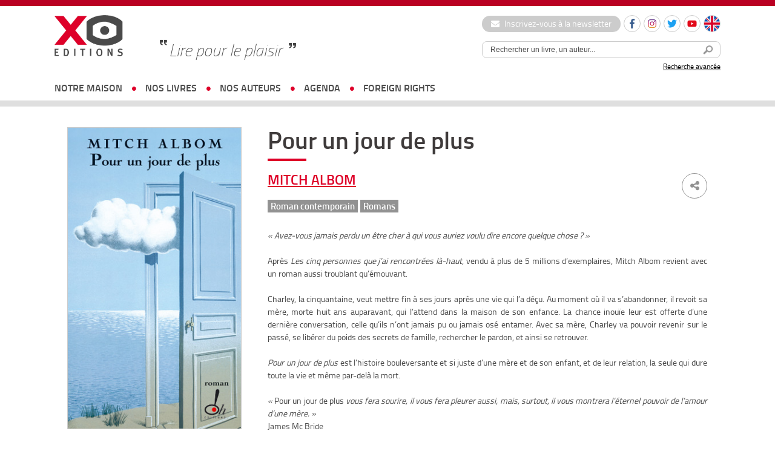

--- FILE ---
content_type: text/html; charset=UTF-8
request_url: https://www.xoeditions.com/livres/pour-un-jour-de-plus/
body_size: 14177
content:
<!doctype html>
<html lang="fr">
<head>
<meta charset="utf-8">
    <meta name='robots' content='index, follow, max-image-preview:large, max-snippet:-1, max-video-preview:-1' />
	<style>img:is([sizes="auto" i], [sizes^="auto," i]) { contain-intrinsic-size: 3000px 1500px }</style>
	<link rel="alternate" hreflang="en-us" href="https://www.xoeditions.com/en/livres/for-one-more-day/" />
<link rel="alternate" hreflang="fr-fr" href="https://www.xoeditions.com/livres/pour-un-jour-de-plus/" />
<title>Pour un jour de plus  - XO Editions</title> 

	<!-- This site is optimized with the Yoast SEO plugin v25.7 - https://yoast.com/wordpress/plugins/seo/ -->
	<link rel="canonical" href="https://www.xoeditions.com/livres/pour-un-jour-de-plus/" />
	<meta property="og:locale" content="fr_FR" />
	<meta property="og:type" content="article" />
	<meta property="og:title" content="Pour un jour de plus - XO Editions" />
	<meta property="og:description" content="« Avez-vous jamais perdu un être cher à qui vous auriez voulu dire encore quelque chose ? » Après Les cinq personnes que j’ai rencontrées là-haut, vendu à plus de 5 millions d’exemplaires, Mitch Albom revient avec un roman aussi troublant qu’émouvant. Charley, la cinquantaine, veut mettre fin à ses [&hellip;]" />
	<meta property="og:url" content="https://www.xoeditions.com/livres/pour-un-jour-de-plus/" />
	<meta property="og:site_name" content="XO Editions" />
	<meta property="article:publisher" content="https://www.facebook.com/xoeditions" />
	<meta property="article:modified_time" content="2018-11-21T10:48:16+00:00" />
	<meta property="og:image" content="https://www.xoeditions.com/wp-content/uploads/2006/10/pour-un-jour-de-plus_1.jpg" />
	<meta property="og:image:width" content="300" />
	<meta property="og:image:height" content="522" />
	<meta property="og:image:type" content="image/jpeg" />
	<meta name="twitter:card" content="summary_large_image" />
	<meta name="twitter:site" content="@XOeditions" />
	<meta name="twitter:label1" content="Durée de lecture estimée" />
	<meta name="twitter:data1" content="1 minute" />
	<script type="application/ld+json" class="yoast-schema-graph">{"@context":"https://schema.org","@graph":[{"@type":"WebPage","@id":"https://www.xoeditions.com/livres/pour-un-jour-de-plus/","url":"https://www.xoeditions.com/livres/pour-un-jour-de-plus/","name":"Pour un jour de plus - XO Editions","isPartOf":{"@id":"https://www.xoeditions.com/#website"},"primaryImageOfPage":{"@id":"https://www.xoeditions.com/livres/pour-un-jour-de-plus/#primaryimage"},"image":{"@id":"https://www.xoeditions.com/livres/pour-un-jour-de-plus/#primaryimage"},"thumbnailUrl":"https://www.xoeditions.com/wp-content/uploads/2006/10/pour-un-jour-de-plus_1.jpg","datePublished":"2006-10-12T18:19:00+00:00","dateModified":"2018-11-21T10:48:16+00:00","breadcrumb":{"@id":"https://www.xoeditions.com/livres/pour-un-jour-de-plus/#breadcrumb"},"inLanguage":"fr-FR","potentialAction":[{"@type":"ReadAction","target":["https://www.xoeditions.com/livres/pour-un-jour-de-plus/"]}]},{"@type":"ImageObject","inLanguage":"fr-FR","@id":"https://www.xoeditions.com/livres/pour-un-jour-de-plus/#primaryimage","url":"https://www.xoeditions.com/wp-content/uploads/2006/10/pour-un-jour-de-plus_1.jpg","contentUrl":"https://www.xoeditions.com/wp-content/uploads/2006/10/pour-un-jour-de-plus_1.jpg","width":300,"height":522},{"@type":"BreadcrumbList","@id":"https://www.xoeditions.com/livres/pour-un-jour-de-plus/#breadcrumb","itemListElement":[{"@type":"ListItem","position":1,"name":"Accueil","item":"https://www.xoeditions.com/"},{"@type":"ListItem","position":2,"name":"Pour un jour de plus"}]},{"@type":"WebSite","@id":"https://www.xoeditions.com/#website","url":"https://www.xoeditions.com/","name":"XO Editions","description":"Maison d&#039;édition","publisher":{"@id":"https://www.xoeditions.com/#organization"},"potentialAction":[{"@type":"SearchAction","target":{"@type":"EntryPoint","urlTemplate":"https://www.xoeditions.com/?s={search_term_string}"},"query-input":{"@type":"PropertyValueSpecification","valueRequired":true,"valueName":"search_term_string"}}],"inLanguage":"fr-FR"},{"@type":"Organization","@id":"https://www.xoeditions.com/#organization","name":"XO Editions","url":"https://www.xoeditions.com/","logo":{"@type":"ImageObject","inLanguage":"fr-FR","@id":"https://www.xoeditions.com/#/schema/logo/image/","url":"https://www.xoeditions.com/wp-content/uploads/2016/10/XO-logo-calameo.png","contentUrl":"https://www.xoeditions.com/wp-content/uploads/2016/10/XO-logo-calameo.png","width":160,"height":45,"caption":"XO Editions"},"image":{"@id":"https://www.xoeditions.com/#/schema/logo/image/"},"sameAs":["https://www.facebook.com/xoeditions","https://x.com/XOeditions"]}]}</script>
	<!-- / Yoast SEO plugin. -->


<meta name="description" content="« Avez-vous jamais perdu un être cher à qui vous auriez voulu dire encore quelque chose ? »
Après Les cinq personnes que j’ai rencontrées là-haut, ven..." />
<meta property="og:url" content="https://www.xoeditions.com/livres/pour-un-jour-de-plus/"/>
<meta property="og:title" content="Pour un jour de plus" />
<meta property="og:description" content="« Avez-vous jamais perdu un être cher à qui vous auriez voulu dire encore quelque chose ? » Après Les cinq personnes que j’ai rencontrées là-haut, vendu à plus de 5 millions d’exemplaires, Mitch Albom revient avec un roman aussi troublant qu’émouvant. Charley, la cinquantaine, veut me..." />
<meta property="og:type" content="article" />
<meta property="og:image" content="https://www.xoeditions.com/wp-content/uploads/2006/10/pour-un-jour-de-plus_1.jpg" />
<link rel='stylesheet' id='sbi_styles-css' href='https://www.xoeditions.com/wp-content/plugins/instagram-feed/css/sbi-styles.min.css?ver=6.9.1' type='text/css' media='all' />
<link rel='stylesheet' id='wp-block-library-css' href='https://www.xoeditions.com/wp-includes/css/dist/block-library/style.min.css?ver=6.8.3' type='text/css' media='all' />
<style id='classic-theme-styles-inline-css' type='text/css'>
/*! This file is auto-generated */
.wp-block-button__link{color:#fff;background-color:#32373c;border-radius:9999px;box-shadow:none;text-decoration:none;padding:calc(.667em + 2px) calc(1.333em + 2px);font-size:1.125em}.wp-block-file__button{background:#32373c;color:#fff;text-decoration:none}
</style>
<style id='global-styles-inline-css' type='text/css'>
:root{--wp--preset--aspect-ratio--square: 1;--wp--preset--aspect-ratio--4-3: 4/3;--wp--preset--aspect-ratio--3-4: 3/4;--wp--preset--aspect-ratio--3-2: 3/2;--wp--preset--aspect-ratio--2-3: 2/3;--wp--preset--aspect-ratio--16-9: 16/9;--wp--preset--aspect-ratio--9-16: 9/16;--wp--preset--color--black: #000000;--wp--preset--color--cyan-bluish-gray: #abb8c3;--wp--preset--color--white: #ffffff;--wp--preset--color--pale-pink: #f78da7;--wp--preset--color--vivid-red: #cf2e2e;--wp--preset--color--luminous-vivid-orange: #ff6900;--wp--preset--color--luminous-vivid-amber: #fcb900;--wp--preset--color--light-green-cyan: #7bdcb5;--wp--preset--color--vivid-green-cyan: #00d084;--wp--preset--color--pale-cyan-blue: #8ed1fc;--wp--preset--color--vivid-cyan-blue: #0693e3;--wp--preset--color--vivid-purple: #9b51e0;--wp--preset--gradient--vivid-cyan-blue-to-vivid-purple: linear-gradient(135deg,rgba(6,147,227,1) 0%,rgb(155,81,224) 100%);--wp--preset--gradient--light-green-cyan-to-vivid-green-cyan: linear-gradient(135deg,rgb(122,220,180) 0%,rgb(0,208,130) 100%);--wp--preset--gradient--luminous-vivid-amber-to-luminous-vivid-orange: linear-gradient(135deg,rgba(252,185,0,1) 0%,rgba(255,105,0,1) 100%);--wp--preset--gradient--luminous-vivid-orange-to-vivid-red: linear-gradient(135deg,rgba(255,105,0,1) 0%,rgb(207,46,46) 100%);--wp--preset--gradient--very-light-gray-to-cyan-bluish-gray: linear-gradient(135deg,rgb(238,238,238) 0%,rgb(169,184,195) 100%);--wp--preset--gradient--cool-to-warm-spectrum: linear-gradient(135deg,rgb(74,234,220) 0%,rgb(151,120,209) 20%,rgb(207,42,186) 40%,rgb(238,44,130) 60%,rgb(251,105,98) 80%,rgb(254,248,76) 100%);--wp--preset--gradient--blush-light-purple: linear-gradient(135deg,rgb(255,206,236) 0%,rgb(152,150,240) 100%);--wp--preset--gradient--blush-bordeaux: linear-gradient(135deg,rgb(254,205,165) 0%,rgb(254,45,45) 50%,rgb(107,0,62) 100%);--wp--preset--gradient--luminous-dusk: linear-gradient(135deg,rgb(255,203,112) 0%,rgb(199,81,192) 50%,rgb(65,88,208) 100%);--wp--preset--gradient--pale-ocean: linear-gradient(135deg,rgb(255,245,203) 0%,rgb(182,227,212) 50%,rgb(51,167,181) 100%);--wp--preset--gradient--electric-grass: linear-gradient(135deg,rgb(202,248,128) 0%,rgb(113,206,126) 100%);--wp--preset--gradient--midnight: linear-gradient(135deg,rgb(2,3,129) 0%,rgb(40,116,252) 100%);--wp--preset--font-size--small: 13px;--wp--preset--font-size--medium: 20px;--wp--preset--font-size--large: 36px;--wp--preset--font-size--x-large: 42px;--wp--preset--spacing--20: 0.44rem;--wp--preset--spacing--30: 0.67rem;--wp--preset--spacing--40: 1rem;--wp--preset--spacing--50: 1.5rem;--wp--preset--spacing--60: 2.25rem;--wp--preset--spacing--70: 3.38rem;--wp--preset--spacing--80: 5.06rem;--wp--preset--shadow--natural: 6px 6px 9px rgba(0, 0, 0, 0.2);--wp--preset--shadow--deep: 12px 12px 50px rgba(0, 0, 0, 0.4);--wp--preset--shadow--sharp: 6px 6px 0px rgba(0, 0, 0, 0.2);--wp--preset--shadow--outlined: 6px 6px 0px -3px rgba(255, 255, 255, 1), 6px 6px rgba(0, 0, 0, 1);--wp--preset--shadow--crisp: 6px 6px 0px rgba(0, 0, 0, 1);}:where(.is-layout-flex){gap: 0.5em;}:where(.is-layout-grid){gap: 0.5em;}body .is-layout-flex{display: flex;}.is-layout-flex{flex-wrap: wrap;align-items: center;}.is-layout-flex > :is(*, div){margin: 0;}body .is-layout-grid{display: grid;}.is-layout-grid > :is(*, div){margin: 0;}:where(.wp-block-columns.is-layout-flex){gap: 2em;}:where(.wp-block-columns.is-layout-grid){gap: 2em;}:where(.wp-block-post-template.is-layout-flex){gap: 1.25em;}:where(.wp-block-post-template.is-layout-grid){gap: 1.25em;}.has-black-color{color: var(--wp--preset--color--black) !important;}.has-cyan-bluish-gray-color{color: var(--wp--preset--color--cyan-bluish-gray) !important;}.has-white-color{color: var(--wp--preset--color--white) !important;}.has-pale-pink-color{color: var(--wp--preset--color--pale-pink) !important;}.has-vivid-red-color{color: var(--wp--preset--color--vivid-red) !important;}.has-luminous-vivid-orange-color{color: var(--wp--preset--color--luminous-vivid-orange) !important;}.has-luminous-vivid-amber-color{color: var(--wp--preset--color--luminous-vivid-amber) !important;}.has-light-green-cyan-color{color: var(--wp--preset--color--light-green-cyan) !important;}.has-vivid-green-cyan-color{color: var(--wp--preset--color--vivid-green-cyan) !important;}.has-pale-cyan-blue-color{color: var(--wp--preset--color--pale-cyan-blue) !important;}.has-vivid-cyan-blue-color{color: var(--wp--preset--color--vivid-cyan-blue) !important;}.has-vivid-purple-color{color: var(--wp--preset--color--vivid-purple) !important;}.has-black-background-color{background-color: var(--wp--preset--color--black) !important;}.has-cyan-bluish-gray-background-color{background-color: var(--wp--preset--color--cyan-bluish-gray) !important;}.has-white-background-color{background-color: var(--wp--preset--color--white) !important;}.has-pale-pink-background-color{background-color: var(--wp--preset--color--pale-pink) !important;}.has-vivid-red-background-color{background-color: var(--wp--preset--color--vivid-red) !important;}.has-luminous-vivid-orange-background-color{background-color: var(--wp--preset--color--luminous-vivid-orange) !important;}.has-luminous-vivid-amber-background-color{background-color: var(--wp--preset--color--luminous-vivid-amber) !important;}.has-light-green-cyan-background-color{background-color: var(--wp--preset--color--light-green-cyan) !important;}.has-vivid-green-cyan-background-color{background-color: var(--wp--preset--color--vivid-green-cyan) !important;}.has-pale-cyan-blue-background-color{background-color: var(--wp--preset--color--pale-cyan-blue) !important;}.has-vivid-cyan-blue-background-color{background-color: var(--wp--preset--color--vivid-cyan-blue) !important;}.has-vivid-purple-background-color{background-color: var(--wp--preset--color--vivid-purple) !important;}.has-black-border-color{border-color: var(--wp--preset--color--black) !important;}.has-cyan-bluish-gray-border-color{border-color: var(--wp--preset--color--cyan-bluish-gray) !important;}.has-white-border-color{border-color: var(--wp--preset--color--white) !important;}.has-pale-pink-border-color{border-color: var(--wp--preset--color--pale-pink) !important;}.has-vivid-red-border-color{border-color: var(--wp--preset--color--vivid-red) !important;}.has-luminous-vivid-orange-border-color{border-color: var(--wp--preset--color--luminous-vivid-orange) !important;}.has-luminous-vivid-amber-border-color{border-color: var(--wp--preset--color--luminous-vivid-amber) !important;}.has-light-green-cyan-border-color{border-color: var(--wp--preset--color--light-green-cyan) !important;}.has-vivid-green-cyan-border-color{border-color: var(--wp--preset--color--vivid-green-cyan) !important;}.has-pale-cyan-blue-border-color{border-color: var(--wp--preset--color--pale-cyan-blue) !important;}.has-vivid-cyan-blue-border-color{border-color: var(--wp--preset--color--vivid-cyan-blue) !important;}.has-vivid-purple-border-color{border-color: var(--wp--preset--color--vivid-purple) !important;}.has-vivid-cyan-blue-to-vivid-purple-gradient-background{background: var(--wp--preset--gradient--vivid-cyan-blue-to-vivid-purple) !important;}.has-light-green-cyan-to-vivid-green-cyan-gradient-background{background: var(--wp--preset--gradient--light-green-cyan-to-vivid-green-cyan) !important;}.has-luminous-vivid-amber-to-luminous-vivid-orange-gradient-background{background: var(--wp--preset--gradient--luminous-vivid-amber-to-luminous-vivid-orange) !important;}.has-luminous-vivid-orange-to-vivid-red-gradient-background{background: var(--wp--preset--gradient--luminous-vivid-orange-to-vivid-red) !important;}.has-very-light-gray-to-cyan-bluish-gray-gradient-background{background: var(--wp--preset--gradient--very-light-gray-to-cyan-bluish-gray) !important;}.has-cool-to-warm-spectrum-gradient-background{background: var(--wp--preset--gradient--cool-to-warm-spectrum) !important;}.has-blush-light-purple-gradient-background{background: var(--wp--preset--gradient--blush-light-purple) !important;}.has-blush-bordeaux-gradient-background{background: var(--wp--preset--gradient--blush-bordeaux) !important;}.has-luminous-dusk-gradient-background{background: var(--wp--preset--gradient--luminous-dusk) !important;}.has-pale-ocean-gradient-background{background: var(--wp--preset--gradient--pale-ocean) !important;}.has-electric-grass-gradient-background{background: var(--wp--preset--gradient--electric-grass) !important;}.has-midnight-gradient-background{background: var(--wp--preset--gradient--midnight) !important;}.has-small-font-size{font-size: var(--wp--preset--font-size--small) !important;}.has-medium-font-size{font-size: var(--wp--preset--font-size--medium) !important;}.has-large-font-size{font-size: var(--wp--preset--font-size--large) !important;}.has-x-large-font-size{font-size: var(--wp--preset--font-size--x-large) !important;}
:where(.wp-block-post-template.is-layout-flex){gap: 1.25em;}:where(.wp-block-post-template.is-layout-grid){gap: 1.25em;}
:where(.wp-block-columns.is-layout-flex){gap: 2em;}:where(.wp-block-columns.is-layout-grid){gap: 2em;}
:root :where(.wp-block-pullquote){font-size: 1.5em;line-height: 1.6;}
</style>
<link rel='stylesheet' id='ctf_styles-css' href='https://www.xoeditions.com/wp-content/plugins/custom-twitter-feeds/css/ctf-styles.min.css?ver=2.3.1' type='text/css' media='all' />
<link rel='stylesheet' id='wpml-legacy-dropdown-0-css' href='//www.xoeditions.com/wp-content/plugins/sitepress-multilingual-cms/templates/language-switchers/legacy-dropdown/style.css?ver=1' type='text/css' media='all' />
<style id='wpml-legacy-dropdown-0-inline-css' type='text/css'>
.wpml-ls-statics-shortcode_actions, .wpml-ls-statics-shortcode_actions .wpml-ls-sub-menu, .wpml-ls-statics-shortcode_actions a {border-color:#cdcdcd;}.wpml-ls-statics-shortcode_actions a {color:#444444;background-color:#ffffff;}.wpml-ls-statics-shortcode_actions a:hover,.wpml-ls-statics-shortcode_actions a:focus {color:#000000;background-color:#eeeeee;}.wpml-ls-statics-shortcode_actions .wpml-ls-current-language>a {color:#444444;background-color:#ffffff;}.wpml-ls-statics-shortcode_actions .wpml-ls-current-language:hover>a, .wpml-ls-statics-shortcode_actions .wpml-ls-current-language>a:focus {color:#000000;background-color:#eeeeee;}
</style>
<link rel='stylesheet' id='dashicons-css' href='https://www.xoeditions.com/wp-includes/css/dashicons.min.css?ver=6.8.3' type='text/css' media='all' />
<link rel='stylesheet' id='themename-style-css' href='https://www.xoeditions.com/wp-content/themes/xo-editions/style.css?ver=1.0' type='text/css' media='all' />
<script type="text/javascript" src="//www.xoeditions.com/wp-content/plugins/sitepress-multilingual-cms/templates/language-switchers/legacy-dropdown/script.js?ver=1" id="wpml-legacy-dropdown-0-js"></script>
<link rel="https://api.w.org/" href="https://www.xoeditions.com/wp-json/" /><link rel="alternate" title="oEmbed (JSON)" type="application/json+oembed" href="https://www.xoeditions.com/wp-json/oembed/1.0/embed?url=https%3A%2F%2Fwww.xoeditions.com%2Flivres%2Fpour-un-jour-de-plus%2F" />
<link rel="alternate" title="oEmbed (XML)" type="text/xml+oembed" href="https://www.xoeditions.com/wp-json/oembed/1.0/embed?url=https%3A%2F%2Fwww.xoeditions.com%2Flivres%2Fpour-un-jour-de-plus%2F&#038;format=xml" />
<meta name="generator" content="WPML ver:4.4.7 stt:1,4;" />
<!-- Google Tag Manager -->
<script>(function(w,d,s,l,i){w[l]=w[l]||[];w[l].push({'gtm.start':
new Date().getTime(),event:'gtm.js'});var f=d.getElementsByTagName(s)[0],
j=d.createElement(s),dl=l!='dataLayer'?'&l='+l:'';j.async=true;j.src=
'https://www.googletagmanager.com/gtm.js?id='+i+dl;f.parentNode.insertBefore(j,f);
})(window,document,'script','dataLayer','GTM-5FPPL3PR');</script>
<!-- End Google Tag Manager -->    <meta name="viewport" content="width=device-width, initial-scale=1, maximum-scale=2.0, minimum-scale=1.0, user-scalable=yes">
	<meta name="facebook-domain-verification" content="44t4ih933emhh0ib257s7q5fuhwaod" />
    <!-- STYLES -->
    <link href="https://www.xoeditions.com/wp-content/themes/xo-editions/_css/reset.css" rel="stylesheet" type="text/css">
    <link href="https://www.xoeditions.com/wp-content/themes/xo-editions/_css/fonts.css" rel="stylesheet" type="text/css">
    <link href="https://www.xoeditions.com/wp-content/themes/xo-editions/_css/global.css?v=4" rel="stylesheet" type="text/css">
    <link rel="stylesheet" href="//code.jquery.com/ui/1.10.4/themes/smoothness/jquery-ui.css">
    <link rel="stylesheet" href="https://maxcdn.bootstrapcdn.com/font-awesome/4.7.0/css/font-awesome.min.css">
        <link rel="icon" type="image/png" sizes="16x16" href="https://www.xoeditions.com/wp-content/themes/xo-editions/_img/favico.png">
    <link rel="stylesheet" type="text/css" href="//cdn.jsdelivr.net/npm/slick-carousel@1.8.1/slick/slick.css"/>
    <!-- STYLES -->

    <!--<script type="text/javascript" src="https://www.xoeditions.com/wp-content/themes/xo-editions/_js/tarteaucitron/tarteaucitron.js"></script>-->		<!-- Facebook Pixel Code --><script>!function(f,b,e,v,n,t,s){if(f.fbq)return;n=f.fbq=function(){n.callMethod?n.callMethod.apply(n,arguments):n.queue.push(arguments)};if(!f._fbq)f._fbq=n;n.push=n;n.loaded=!0;n.version='2.0';n.queue=[];t=b.createElement(e);t.async=!0;t.src=v;s=b.getElementsByTagName(e)[0];s.parentNode.insertBefore(t,s)}(window, document,'script','https://connect.facebook.net/en_US/fbevents.js');fbq('init', '387567509774745');fbq('track', 'PageView');</script><noscript><img height="1" width="1" style="display:none"src="https://www.facebook.com/tr?id=387567509774745&ev=PageView&noscript=1"/></noscript><!-- End Facebook Pixel Code -->	

<!-- Matomo -->
<script>
  var _paq = window._paq = window._paq || [];
  /* tracker methods like "setCustomDimension" should be called before "trackPageView" */
  _paq.push(['trackPageView']);
  _paq.push(['enableLinkTracking']);
  (function() {
    var u="https://xoeditions.matomo.cloud/";
    _paq.push(['setTrackerUrl', u+'matomo.php']);
    _paq.push(['setSiteId', '1']);
    var d=document, g=d.createElement('script'), s=d.getElementsByTagName('script')[0];
    g.async=true; g.src='//cdn.matomo.cloud/xoeditions.matomo.cloud/matomo.js'; s.parentNode.insertBefore(g,s);
  })();
</script>
<!-- End Matomo Code -->


</head>

<body>

<div id="locale" style="display:none;">fr</div>
<script>
	/*var locale = document.getElementById('locale').innerHTML;
	var tarteaucitronForceLanguage = locale;
    tarteaucitron.init({
        "hashtag": "#tarteaucitron", 
        "highPrivacy": false, 
        "orientation": "bottom", 
        "adblocker": false, 
        "showAlertSmall": false,
        "cookieslist": true, 
        "removeCredit": false, 
        "handleBrowserDNTRequest": false,
        //"cookieDomain": ".example.com" 
		"showIcon" : false,
    });

    tarteaucitron.user.gajsUa = 'UA-29104381-1';
    tarteaucitron.user.gajsMore = function () {};
	tarteaucitron.user.googletagmanagerId = 'GTM-NB4P3FG';
    (tarteaucitron.job = tarteaucitron.job || []).push('googletagmanager');
    (tarteaucitron.job = tarteaucitron.job || []).push('gajs');
	(tarteaucitron.job = tarteaucitron.job || []).push('youtube');*/
	
	
	
<!-- Google Tag Manager -->
(function(w,d,s,l,i){w[l]=w[l]||[];w[l].push({'gtm.start':
new Date().getTime(),event:'gtm.js'});var f=d.getElementsByTagName(s)[0],
j=d.createElement(s),dl=l!='dataLayer'?'&l='+l:'';j.async=true;j.src=
'https://www.googletagmanager.com/gtm.js?id='+i+dl;f.parentNode.insertBefore(j,f);
})(window,document,'script','dataLayer','GTM-NB4P3FG');
<!-- End Google Tag Manager -->
	
	
	
</script>

<div id="wrapperSite">
	<header>
		<div id="headerWrapper">
			<a href="https://www.xoeditions.com" class="logo"><img src="https://www.xoeditions.com/wp-content/themes/xo-editions/_img/xo-editions.png" width="366" height="217"></a>
            
            <div id="accroche">Lire pour le plaisir</div>

			<div class="header-right">
                <div class="header-links">
                    <a href="https://www.xoeditions.com/inscrivez-vous-a-notre-newsletter" class="btn-newsletter"><i class="fa fa-envelope"></i> Inscrivez-vous à la newsletter</a>
    				<ul class="social-list small">
    					<li>
                            <a href="https://www.facebook.com/xoeditions" target="_blank" class="round-item"><img src="https://www.xoeditions.com/wp-content/themes/xo-editions/_img/ico-facebook.svg" width="16" height="16" alt="Facebook"></a>
                        </li>
    					<li>
                            <a href="https://www.instagram.com/xo_editions/" target="_blank" class="round-item"><img src="https://www.xoeditions.com/wp-content/themes/xo-editions/_img/ico-instagram.svg" width="16" height="16" alt="Instagram"></a>
                        </li>
                        <li>
                            <a href="https://twitter.com/XOeditions" target="_blank" class="round-item"><img src="https://www.xoeditions.com/wp-content/themes/xo-editions/_img/ico-twitter.svg" width="16" height="16" alt="Twitter"></a>
                        </li>
                        <li>
                            <a href="https://www.youtube.com/channel/UCqMVUL_o4y3mNPULgfaORsA" target="_blank" class="round-item"><img src="https://www.xoeditions.com/wp-content/themes/xo-editions/_img/ico-youtube.svg" width="16" height="16" alt="Youtube"></a>
                        </li>
                                                                            <li class="lang"><a href="https://www.xoeditions.com/en/livres/for-one-more-day/" class="round-item"><img src="https://www.xoeditions.com/wp-content/themes/xo-editions/_img/ico-lang-en.svg" width="26" height="26" alt="Anglais"></a></li>
                            				</ul>
    			</div>

                <div id="searchTop">
                    <div id="source-url-search" style="display: none;">https://www.xoeditions.com/search-results/</div>
                	<form method="get" action="https://www.xoeditions.com" class="form-search">
                    	<input type="text" name="s" class="topic_title" value="Rechercher un livre, un auteur..." onFocus="if (this.value == 'Rechercher un livre, un auteur...') {this.value = '';}" onBlur="if (this.value == '') {this.value = 'Rechercher un livre, un auteur...';}"><button><img src="https://www.xoeditions.com/wp-content/themes/xo-editions/_img/searchHeader.png" width="25" height="25"></button>
                    </form>
                    <a href="https://www.xoeditions.com/recherche-avancee/">Recherche avancée</a>
                </div>
            </div>

			<button class="js-nav-toggle"><span class="icon-nav"></span></button>
		</div>

		<nav id="nav-wrap">
            <div class="nav-search">
                <form method="get" action="https://www.xoeditions.com" class="form-search">
                    <input type="text" name="s" class="topic_title" value="Rechercher un livre, un auteur..." onFocus="if (this.value == 'Rechercher un livre, un auteur...') {this.value = '';}" onBlur="if (this.value == '') {this.value = 'Rechercher un livre, un auteur...';}"><button><img src="https://www.xoeditions.com/wp-content/themes/xo-editions/_img/searchHeader.png" width="25" height="25"></button>
                </form>
            </div>

			<ul id="nav">
                <li class="has-sub-nav">
                    <a href="https://www.xoeditions.com/#">notre maison</a>
                    <div class="sub-nav">
                        <ul>
                            <li class="about"><a href="https://www.xoeditions.com/qui-sommes-nous/">qui sommes-nous</a></li>
                            <li class="about"><a href="https://www.xoeditions.com/nous-contacter/">nous contacter</a></li>
                        </ul>
                    </div>
                </li>
				<li class="has-sub-nav">
                    <a href="https://www.xoeditions.com/#">nos livres</a>
                    <div class="sub-nav">
                        <ul>
                            <li><a href="https://www.xoeditions.com/nouveautes">Nouveautés</a></li>
                            <li><a href="https://www.xoeditions.com/collection/romans">Romans</a></li>
                            <li><a href="https://www.xoeditions.com/collection/documents">Documents</a></li>
                            <li><a href="https://www.xoeditions.com/collection/jeunesse">Jeunesse</a></li>
							<li><a href="https://www.xoeditions.com/clea-des-livres-quon-noublie-pas/">COLLECTION CLÉA</a></li>                        </ul>
                    </div>
                </li>
				<li><a href="https://www.xoeditions.com/auteurs">nos auteurs</a></li>
                <li><a href="https://www.xoeditions.com/agenda">agenda</a></li>                <li><a href="https://www.xoeditions.com/foreign-rights">foreign rights</a></li>
			</ul>

            <div class="nav-links">
                <a href="https://www.xoeditions.com/inscrivez-vous-a-notre-newsletter" class="btn-newsletter"><i class="fa fa-envelope"></i> Inscription à la newsletter</a>
                <ul class="social-list small">
                    <li>
                        <a href="https://www.facebook.com/xoeditions" target="_blank" class="round-item"><img src="https://www.xoeditions.com/wp-content/themes/xo-editions/_img/ico-facebook.svg" width="16" height="16" alt="Facebook"></a>
                    </li>
                    <li>
                        <a href="https://www.instagram.com/xo_editions/" target="_blank" class="round-item"><img src="https://www.xoeditions.com/wp-content/themes/xo-editions/_img/ico-instagram.svg" width="16" height="16" alt="Instagram"></a>
                    </li>
                    <li>
                        <a href="https://twitter.com/XOeditions" target="_blank" class="round-item"><img src="https://www.xoeditions.com/wp-content/themes/xo-editions/_img/ico-twitter.svg" width="16" height="16" alt="Twitter"></a>
                    </li>
                    <li>
                        <a href="https://www.youtube.com/channel/UCqMVUL_o4y3mNPULgfaORsA" target="_blank" class="round-item"><img src="https://www.xoeditions.com/wp-content/themes/xo-editions/_img/ico-youtube.svg" width="16" height="16" alt="Youtube"></a>
                    </li>
                </ul>
            </div>
		</nav>
	</header>
<style>
	
	section article ul#liensLivre li a {
	    padding: 0.5em 1.5em;
	    display: inline-block;
	    width:auto;
	    margin-right: 10px;
	 }

	 section article ul#liensLivre li {
	    display: inline-block;
	}

	.content-underline a {
		text-decoration: underline !important;
	}
</style>

    <section id="page-auteur">
    	<aside>
		<img width="300" height="522" src="https://www.xoeditions.com/wp-content/uploads/2006/10/pour-un-jour-de-plus_1.jpg" class="attachment-large size-large wp-post-image" alt="" decoding="async" fetchpriority="high" srcset="https://www.xoeditions.com/wp-content/uploads/2006/10/pour-un-jour-de-plus_1.jpg 300w, https://www.xoeditions.com/wp-content/uploads/2006/10/pour-un-jour-de-plus_1-172x300.jpg 172w" sizes="(max-width: 300px) 100vw, 300px" />        
        <p id="infosLivre">
        <strong>Parution :</strong> 12 octobre 2006<br>
        <strong>288 pages</strong><br>
        <strong>Format :</strong> 115 x 200 mm<br>
        <strong>Prix :</strong> 18,90 euros<br>
                                  	<strong>ISBN :</strong> 9782915056471                </p>
        
        </aside>
    	<article>
        <h1>Pour un jour de plus	 							
					
		</h1>
        
        <div id="auteur">
        	<div class="share">
        		<ul>
    				<li><a href="" class="fbshare"><i class="fa fa-facebook" aria-hidden="true"></i></a></li>
    				<li><a href="" class="twshare"><i class="fa fa-twitter" aria-hidden="true"></i></a></li>
    			</ul>
    			<span><i class="fa fa-share-alt" aria-hidden="true"></i></span>
        	</div>

            <h2 style="margin-bottom: 1em;"><a href="https://www.xoeditions.com/auteurs/albom/">Mitch Albom</a> </h2>
            <strong><a href="https://www.xoeditions.com/collection/roman-contemporain" style="font-size: 85%;" />Roman contemporain</a> <a href="https://www.xoeditions.com/collection/romans" style="font-size: 85%;" />Romans</a>  </strong>
        </div>
        
        <div class="content-underline"><p style="text-align: justify;"><em>« Avez-vous jamais perdu un être cher à qui vous auriez voulu dire encore quelque chose ? »</em></p>
<p style="text-align: justify;">Après <em>Les cinq personnes que j’ai rencontrées là-haut</em>, vendu à plus de 5 millions d’exemplaires, Mitch Albom revient avec un roman aussi troublant qu’émouvant.</p>
<p style="text-align: justify;">Charley, la cinquantaine, veut mettre fin à ses jours après une vie qui l’a déçu. Au moment où il va s’abandonner, il revoit sa mère, morte huit ans auparavant, qui l’attend dans la maison de son enfance. La chance inouïe leur est offerte d’une dernière conversation, celle qu’ils n’ont jamais pu ou jamais osé entamer. Avec sa mère, Charley va pouvoir revenir sur le passé, se libérer du poids des secrets de famille, rechercher le pardon, et ainsi se retrouver.</p>
<p style="text-align: justify;"><em>Pour un jour de plus</em> est l’histoire bouleversante et si juste d’une mère et de son enfant, et de leur relation, la seule qui dure toute la vie et même par-delà la mort.</p>
<p style="text-align: justify;"><em>«</em> Pour un jour de plus <em>vous fera sourire, il vous fera pleurer aussi, mais, surtout, il vous montrera l’éternel pouvoir de l’amour d’une mère. »</em><br />
James Mc Bride</p>
</div>
        <!--   -->
        <!--   -->
        

        
        <ul id="liensLivre" style="text-align: center;">
        	             
			            <!--- EXTRAIT-->

                        	<li><a href="#" id="btnbuy" rel="9782915056471">Acheter le livre </a></li>
            
            
            			            <!--- BUY-->
            
                        <!--- NUM--->
        </ul>
        
        </article>
        <div class="clear"></div>

<!------- VIDEOS  ------>

<!------- VIDEOS  ------>


<!------- INTERVIEW  ------>
<!------- INTERVIEW  ------>




<!------- PRESSE  ------>
<!------- PRESSE  ------>

<!-- LECTEURS -->
<!-- LECTEURS -->


    </section>
    
<div class="clear"></div>



<!-------  LIVRES AUTEUR -------->


<div class="clear"></div>
<div class="clear"></div>


<section class="all-news has-bg"> <!-- .has-bg classe à ajouter sur les pages autres que la home-->
	<div class="large-container">
		<h3 class="titreSoul">Suivez toute notre actualité</h3>

		<div class="btn-wrapper">
			<a href="https://www.xoeditions.com/inscrivez-vous-a-notre-newsletter" class="btn-news"><i class="fa fa-envelope" aria-hidden="true"></i> Inscrivez-vous à la newsletter</a>
		</div>

		<ul class="social-list large">
			<li>
                <a href="https://www.facebook.com/xoeditions" target="_blank" class="round-item"><img src="https://www.xoeditions.com/wp-content/themes/xo-editions/_img/ico-facebook.svg" width="20" height="20" alt="Facebook"></a>
            </li>
			<li>
                <a href="https://www.instagram.com/xo_editions/" target="_blank" class="round-item"><img src="https://www.xoeditions.com/wp-content/themes/xo-editions/_img/ico-instagram.svg" width="20" height="20" alt="Instagram"></a>
            </li>
            <li>
                <a href="https://twitter.com/XOeditions" target="_blank" class="round-item"><img src="https://www.xoeditions.com/wp-content/themes/xo-editions/_img/ico-twitter.svg" width="20" height="20" alt="Twitter"></a>
            </li>
            <li>
                <a href="https://www.youtube.com/channel/UCqMVUL_o4y3mNPULgfaORsA" target="_blank" class="round-item"><img src="https://www.xoeditions.com/wp-content/themes/xo-editions/_img/ico-youtube.svg" width="20" height="20" alt="Youtube"></a>
            </li>
		</ul>
	</div>
</section>


<ul id="menuRelated" class="tabs">
	    <li><a href="#tab2" class="current">du même auteur</a></li>    <li><a href="#tab3">du même genre</a></li>
</ul>
<section id="related">
    	<div id='tab2'>
	<div id="livres" data-isIE="false">
        <div id="carouselWrapper">
              <div id="carouselList" class="memeauteur">
             
             
                


<div class="livre">
    

    <div class="wrapper">
        <div class="tranche"><img src="https://www.xoeditions.com/wp-content/themes/xo-editions/_img/tranche_xo.png" width="40" height="320">
			<p class="nomauteurtranche">Mitch Albom</p>
        </div>
        <div class="face"><img width="188" height="300" src="https://www.xoeditions.com/wp-content/uploads/2009/10/VIEIL-HOMME-QUI-M-APPRIS-LA-VIE_ALBOM-188x300.jpg" class="attachment-medium size-medium wp-post-image" alt="" decoding="async" loading="lazy" srcset="https://www.xoeditions.com/wp-content/uploads/2009/10/VIEIL-HOMME-QUI-M-APPRIS-LA-VIE_ALBOM-188x300.jpg 188w, https://www.xoeditions.com/wp-content/uploads/2009/10/VIEIL-HOMME-QUI-M-APPRIS-LA-VIE_ALBOM.jpg 300w" sizes="auto, (max-width: 188px) 100vw, 188px" /></div>
    </div>

    <div class="infos">
        <h2>Le vieil homme qui m&rsquo;a appris la vie</a></h2>
        
        <p>Le livre qui vous révèle le secret du bonheur C&rsquo;est la rencontre de trois personnes que tout aurait dû séparer. Un pasteur excentrique et incroyablement attachant qui a commis des actes ...</p>
    </div>

    <div class="buttons">
        <h2><a href="https://www.xoeditions.com/livres/le-vieil-homme-qui-ma-appris-la-vie/" class="link-cover">Le vieil homme qui m&rsquo;a appris la vie</a></h2>
        
        <span class="bttDecouvrir">Découvrir ce livre »</span>
        <!--  -->            
    </div>
    <!-- <div class="btnClose"></div> -->
</div>


<div class="livre">
    

    <div class="wrapper">
        <div class="tranche"><img src="https://www.xoeditions.com/wp-content/themes/xo-editions/_img/tranche_xo.png" width="40" height="320">
			<p class="nomauteurtranche">Mitch Albom</p>
        </div>
        <div class="face"><img width="174" height="300" src="https://www.xoeditions.com/wp-content/uploads/2004/05/Les-cinq-personnes-que-jai-rencontrées-là-haut_Albom-174x300.jpg" class="attachment-medium size-medium wp-post-image" alt="" decoding="async" loading="lazy" srcset="https://www.xoeditions.com/wp-content/uploads/2004/05/Les-cinq-personnes-que-jai-rencontrées-là-haut_Albom-174x300.jpg 174w, https://www.xoeditions.com/wp-content/uploads/2004/05/Les-cinq-personnes-que-jai-rencontrées-là-haut_Albom.jpg 390w" sizes="auto, (max-width: 174px) 100vw, 174px" /></div>
    </div>

    <div class="infos">
        <h2>Les cinq personnes que j&rsquo;ai rencontrées là-haut</a></h2>
        
        <p>Le roman qui vous réconcilie avec la vie « Nous avons tous notre petite idée sur le Ciel. Cette histoire est racontée pour que les gens qui ont pu croire leur passage sur terre sans importance se ...</p>
    </div>

    <div class="buttons">
        <h2><a href="https://www.xoeditions.com/livres/les-cinq-personnes-que-jai-rencontrees-la-haut/" class="link-cover">Les cinq personnes que j&rsquo;ai rencontrées là-haut</a></h2>
        
        <span class="bttDecouvrir">Découvrir ce livre »</span>
        <!--  -->            
    </div>
    <!-- <div class="btnClose"></div> -->
</div>                
                
                
              </div>
                    <a class="customNavigation btn prev prevauteur"><img src="https://www.xoeditions.com/wp-content/themes/xo-editions/_img/arrowSliderLeft.png" width="36" height="71"></a>
                    <a class="customNavigation btn next nextauteur"><img src="https://www.xoeditions.com/wp-content/themes/xo-editions/_img/arrowSliderRight.png" width="36" height="71"></a>
          </div>
      </div>
    <div class="clear"></div>
	</div>
     	<div id='tab3'>
		<div id="livres" data-isIE="false">
        <div id="carouselWrapper">
              <div id="carouselList" class="memegenre">
               


<div class="livre">
    

    <div class="wrapper">
        <div class="tranche"><img src="https://www.xoeditions.com/wp-content/themes/xo-editions/_img/tranche_xo.png" width="40" height="320">
			<p class="nomauteurtranche">José Frèches</p>
        </div>
        <div class="face"><img width="192" height="300" src="https://www.xoeditions.com/wp-content/uploads/2025/10/LA_PRESIDENTE-_AVEC-BANDE-192x300.jpg" class="attachment-medium size-medium wp-post-image" alt="" decoding="async" srcset="https://www.xoeditions.com/wp-content/uploads/2025/10/LA_PRESIDENTE-_AVEC-BANDE-192x300.jpg 192w, https://www.xoeditions.com/wp-content/uploads/2025/10/LA_PRESIDENTE-_AVEC-BANDE-655x1024.jpg 655w, https://www.xoeditions.com/wp-content/uploads/2025/10/LA_PRESIDENTE-_AVEC-BANDE-768x1201.jpg 768w, https://www.xoeditions.com/wp-content/uploads/2025/10/LA_PRESIDENTE-_AVEC-BANDE-982x1536.jpg 982w, https://www.xoeditions.com/wp-content/uploads/2025/10/LA_PRESIDENTE-_AVEC-BANDE-1310x2048.jpg 1310w, https://www.xoeditions.com/wp-content/uploads/2025/10/LA_PRESIDENTE-_AVEC-BANDE-scaled.jpg 1637w" sizes="(max-width: 192px) 100vw, 192px" /></div>
    </div>

    <div class="infos">
        <h2>La Présidente</a></h2>
        
        <p>Dimanche 6 mai 2040, une jeune chinoise de 31 ans est élue présidente de la République française Elle s’appelle Jade, elle est née en Chine en 2009. Trente et un ans plus tard, elle préside aux ...</p>
    </div>

    <div class="buttons">
        <h2><a href="https://www.xoeditions.com/livres/la-presidente/" class="link-cover">La Présidente</a></h2>
        
        <span class="bttDecouvrir">Découvrir ce livre »</span>
        <!--  -->            
    </div>
    <!-- <div class="btnClose"></div> -->
</div>


<div class="livre">
    

    <div class="wrapper">
        <div class="tranche"><img src="https://www.xoeditions.com/wp-content/themes/xo-editions/_img/tranche_xo.png" width="40" height="320">
			<p class="nomauteurtranche">Gilbert Bordes</p>
        </div>
        <div class="face"><img width="194" height="300" src="https://www.xoeditions.com/wp-content/uploads/2025/09/ET_LES_ARBRES-SE-MIRENT-A-CHANTER-194x300.jpg" class="attachment-medium size-medium wp-post-image" alt="" decoding="async" srcset="https://www.xoeditions.com/wp-content/uploads/2025/09/ET_LES_ARBRES-SE-MIRENT-A-CHANTER-194x300.jpg 194w, https://www.xoeditions.com/wp-content/uploads/2025/09/ET_LES_ARBRES-SE-MIRENT-A-CHANTER-663x1024.jpg 663w, https://www.xoeditions.com/wp-content/uploads/2025/09/ET_LES_ARBRES-SE-MIRENT-A-CHANTER-768x1187.jpg 768w, https://www.xoeditions.com/wp-content/uploads/2025/09/ET_LES_ARBRES-SE-MIRENT-A-CHANTER-994x1536.jpg 994w, https://www.xoeditions.com/wp-content/uploads/2025/09/ET_LES_ARBRES-SE-MIRENT-A-CHANTER-1325x2048.jpg 1325w, https://www.xoeditions.com/wp-content/uploads/2025/09/ET_LES_ARBRES-SE-MIRENT-A-CHANTER-scaled.jpg 1657w" sizes="(max-width: 194px) 100vw, 194px" /></div>
    </div>

    <div class="infos">
        <h2>Et les arbres se mirent à chanter</a></h2>
        
        <p>Prix André Manoukian 2025 Derrière chaque violon se cache un arbre… Paul est un luthier de talent. Ou plutôt « était ». Car depuis que sa vie a volé en éclats, son âme est fracassée. Et comme il ...</p>
    </div>

    <div class="buttons">
        <h2><a href="https://www.xoeditions.com/livres/et-les-arbres-se-mirent-a-chanter/" class="link-cover">Et les arbres se mirent à chanter</a></h2>
        
        <span class="bttDecouvrir">Découvrir ce livre »</span>
        <!--  -->            
    </div>
    <!-- <div class="btnClose"></div> -->
</div>


<div class="livre">
    

    <div class="wrapper">
        <div class="tranche"><img src="https://www.xoeditions.com/wp-content/themes/xo-editions/_img/tranche_xo.png" width="40" height="320">
			<p class="nomauteurtranche">Sandra Martineau</p>
        </div>
        <div class="face"><img width="193" height="300" src="https://www.xoeditions.com/wp-content/uploads/2025/03/SUR_LE_CHEMIN_DES_PAPILLONS-193x300.jpg" class="attachment-medium size-medium wp-post-image" alt="" decoding="async" loading="lazy" srcset="https://www.xoeditions.com/wp-content/uploads/2025/03/SUR_LE_CHEMIN_DES_PAPILLONS-193x300.jpg 193w, https://www.xoeditions.com/wp-content/uploads/2025/03/SUR_LE_CHEMIN_DES_PAPILLONS-659x1024.jpg 659w, https://www.xoeditions.com/wp-content/uploads/2025/03/SUR_LE_CHEMIN_DES_PAPILLONS-768x1194.jpg 768w, https://www.xoeditions.com/wp-content/uploads/2025/03/SUR_LE_CHEMIN_DES_PAPILLONS-988x1536.jpg 988w, https://www.xoeditions.com/wp-content/uploads/2025/03/SUR_LE_CHEMIN_DES_PAPILLONS-1318x2048.jpg 1318w, https://www.xoeditions.com/wp-content/uploads/2025/03/SUR_LE_CHEMIN_DES_PAPILLONS-scaled.jpg 1647w" sizes="auto, (max-width: 193px) 100vw, 193px" /></div>
    </div>

    <div class="infos">
        <h2>Sur le chemin des papillons</a></h2>
        
        <p>Jacques, veuf et retraité de l’armée, coule une vie paisible et solitaire à Maintenant, un petit village sarthois. Jusqu’au jour où sa fille Joanna, aux abonnés absents depuis vingt ans, débarque ...</p>
    </div>

    <div class="buttons">
        <h2><a href="https://www.xoeditions.com/livres/sur-le-chemin-des-papillons/" class="link-cover">Sur le chemin des papillons</a></h2>
        
        <span class="bttDecouvrir">Découvrir ce livre »</span>
        <!--  -->            
    </div>
    <!-- <div class="btnClose"></div> -->
</div>


<div class="livre">
    

    <div class="wrapper">
        <div class="tranche"><img src="https://www.xoeditions.com/wp-content/themes/xo-editions/_img/tranche_xo.png" width="40" height="320">
			<p class="nomauteurtranche">Coralie Janne</p>
        </div>
        <div class="face"><img width="193" height="300" src="https://www.xoeditions.com/wp-content/uploads/2025/02/POUR_QUE_L_AMOUR_NOUS_REPARE-193x300.jpg" class="attachment-medium size-medium wp-post-image" alt="Pour que l&#039;amour nous répare" decoding="async" loading="lazy" srcset="https://www.xoeditions.com/wp-content/uploads/2025/02/POUR_QUE_L_AMOUR_NOUS_REPARE-193x300.jpg 193w, https://www.xoeditions.com/wp-content/uploads/2025/02/POUR_QUE_L_AMOUR_NOUS_REPARE-660x1024.jpg 660w, https://www.xoeditions.com/wp-content/uploads/2025/02/POUR_QUE_L_AMOUR_NOUS_REPARE-768x1191.jpg 768w, https://www.xoeditions.com/wp-content/uploads/2025/02/POUR_QUE_L_AMOUR_NOUS_REPARE-991x1536.jpg 991w, https://www.xoeditions.com/wp-content/uploads/2025/02/POUR_QUE_L_AMOUR_NOUS_REPARE-1321x2048.jpg 1321w, https://www.xoeditions.com/wp-content/uploads/2025/02/POUR_QUE_L_AMOUR_NOUS_REPARE-scaled.jpg 1651w" sizes="auto, (max-width: 193px) 100vw, 193px" /></div>
    </div>

    <div class="infos">
        <h2>Pour que l&rsquo;amour nous répare</a></h2>
        
        <p>Découvrez le site internet de l&rsquo;auteure : https://coraliejanne.com/ Lucas est pompier. Son mantra ? Sauver des vies. Le plus possible. Quand il croise Gabrielle en larmes dans sa voiture, ...</p>
    </div>

    <div class="buttons">
        <h2><a href="https://www.xoeditions.com/livres/pour-que-lamour-nous-repare/" class="link-cover">Pour que l&rsquo;amour nous répare</a></h2>
        
        <span class="bttDecouvrir">Découvrir ce livre »</span>
        <!--  -->            
    </div>
    <!-- <div class="btnClose"></div> -->
</div>


<div class="livre">
    

    <div class="wrapper">
        <div class="tranche"><img src="https://www.xoeditions.com/wp-content/themes/xo-editions/_img/tranche_xo.png" width="40" height="320">
			<p class="nomauteurtranche">Benoit d&rsquo;Halluin</p>
        </div>
        <div class="face"><img width="196" height="300" src="https://www.xoeditions.com/wp-content/uploads/2025/01/9782374485928-196x300.jpg" class="attachment-medium size-medium wp-post-image" alt="" decoding="async" loading="lazy" srcset="https://www.xoeditions.com/wp-content/uploads/2025/01/9782374485928-196x300.jpg 196w, https://www.xoeditions.com/wp-content/uploads/2025/01/9782374485928-670x1024.jpg 670w, https://www.xoeditions.com/wp-content/uploads/2025/01/9782374485928-768x1173.jpg 768w, https://www.xoeditions.com/wp-content/uploads/2025/01/9782374485928-1006x1536.jpg 1006w, https://www.xoeditions.com/wp-content/uploads/2025/01/9782374485928-1341x2048.jpg 1341w, https://www.xoeditions.com/wp-content/uploads/2025/01/9782374485928-scaled.jpg 1676w" sizes="auto, (max-width: 196px) 100vw, 196px" /></div>
    </div>

    <div class="infos">
        <h2>Un cri dans l&rsquo;océan</a></h2>
        
        <p>Prix Livre &amp; Mer Henri Queffélec 2025 Dans le silence de la mer, des hommes lancent un cri… Thaïlande, un soir de décembre. Arun, trentenaire d’origine cambodgienne, trouve refuge dans un bar ...</p>
    </div>

    <div class="buttons">
        <h2><a href="https://www.xoeditions.com/livres/un-cri-dans-locean/" class="link-cover">Un cri dans l&rsquo;océan</a></h2>
        
        <span class="bttDecouvrir">Découvrir ce livre »</span>
        <!--  -->            
    </div>
    <!-- <div class="btnClose"></div> -->
</div>


<div class="livre">
    

    <div class="wrapper">
        <div class="tranche"><img src="https://www.xoeditions.com/wp-content/themes/xo-editions/_img/tranche_xo.png" width="40" height="320">
			<p class="nomauteurtranche">Henri Loevenbruck</p>
        </div>
        <div class="face"><img width="194" height="300" src="https://www.xoeditions.com/wp-content/uploads/2024/10/CV_POUR_NE_RIEN_REGRETTER-194x300.jpg" class="attachment-medium size-medium wp-post-image" alt="" decoding="async" loading="lazy" srcset="https://www.xoeditions.com/wp-content/uploads/2024/10/CV_POUR_NE_RIEN_REGRETTER-194x300.jpg 194w, https://www.xoeditions.com/wp-content/uploads/2024/10/CV_POUR_NE_RIEN_REGRETTER-662x1024.jpg 662w, https://www.xoeditions.com/wp-content/uploads/2024/10/CV_POUR_NE_RIEN_REGRETTER-768x1189.jpg 768w, https://www.xoeditions.com/wp-content/uploads/2024/10/CV_POUR_NE_RIEN_REGRETTER-992x1536.jpg 992w, https://www.xoeditions.com/wp-content/uploads/2024/10/CV_POUR_NE_RIEN_REGRETTER-1323x2048.jpg 1323w, https://www.xoeditions.com/wp-content/uploads/2024/10/CV_POUR_NE_RIEN_REGRETTER-scaled.jpg 1654w" sizes="auto, (max-width: 194px) 100vw, 194px" /></div>
    </div>

    <div class="infos">
        <h2>Pour ne rien regretter</a></h2>
        
        <p>« Je m’appelle Véra et je voulais vous parler du bruit de la pluie sur la tôle ondulée, qui fait drôlement de peine, comme bon souvenir. » À Providence, petite ville perdue dans le grand nulle ...</p>
    </div>

    <div class="buttons">
        <h2><a href="https://www.xoeditions.com/livres/pour-ne-rien-regretter/" class="link-cover">Pour ne rien regretter</a></h2>
        
        <span class="bttDecouvrir">Découvrir ce livre »</span>
        <!--  -->            
    </div>
    <!-- <div class="btnClose"></div> -->
</div>


<div class="livre">
    

    <div class="wrapper">
        <div class="tranche"><img src="https://www.xoeditions.com/wp-content/themes/xo-editions/_img/tranche_xo.png" width="40" height="320">
			<p class="nomauteurtranche">Carsten Henn</p>
        </div>
        <div class="face"><img width="191" height="300" src="https://www.xoeditions.com/wp-content/uploads/2024/07/9782374486376-191x300.jpg" class="attachment-medium size-medium wp-post-image" alt="" decoding="async" loading="lazy" srcset="https://www.xoeditions.com/wp-content/uploads/2024/07/9782374486376-191x300.jpg 191w, https://www.xoeditions.com/wp-content/uploads/2024/07/9782374486376-650x1024.jpg 650w, https://www.xoeditions.com/wp-content/uploads/2024/07/9782374486376-768x1209.jpg 768w, https://www.xoeditions.com/wp-content/uploads/2024/07/9782374486376-976x1536.jpg 976w, https://www.xoeditions.com/wp-content/uploads/2024/07/9782374486376-1301x2048.jpg 1301w, https://www.xoeditions.com/wp-content/uploads/2024/07/9782374486376.jpg 1614w" sizes="auto, (max-width: 191px) 100vw, 191px" /></div>
    </div>

    <div class="infos">
        <h2>Le boulanger qui fabriquait des vies heureuses</a></h2>
        
        <p>À bien des égards, les gestes d’un boulanger rappellent ceux d’un danseur : la rotation des mains, le balancement des hanches, le pétrissage rythmé de la pâte… Sofie, intérimaire à la boulangerie ...</p>
    </div>

    <div class="buttons">
        <h2><a href="https://www.xoeditions.com/livres/le-boulanger-qui-fabriquait-des-vies-heureuses/" class="link-cover">Le boulanger qui fabriquait des vies heureuses</a></h2>
        
        <span class="bttDecouvrir">Découvrir ce livre »</span>
        <!--  -->            
    </div>
    <!-- <div class="btnClose"></div> -->
</div>


<div class="livre">
    

    <div class="wrapper">
        <div class="tranche"><img src="https://www.xoeditions.com/wp-content/themes/xo-editions/_img/tranche_xo.png" width="40" height="320">
			<p class="nomauteurtranche">Jean Reno</p>
        </div>
        <div class="face"><img width="194" height="300" src="https://www.xoeditions.com/wp-content/uploads/2024/04/9782374486635-194x300.jpg" class="attachment-medium size-medium wp-post-image" alt="" decoding="async" loading="lazy" srcset="https://www.xoeditions.com/wp-content/uploads/2024/04/9782374486635-194x300.jpg 194w, https://www.xoeditions.com/wp-content/uploads/2024/04/9782374486635-660x1024.jpg 660w, https://www.xoeditions.com/wp-content/uploads/2024/04/9782374486635-768x1191.jpg 768w, https://www.xoeditions.com/wp-content/uploads/2024/04/9782374486635-991x1536.jpg 991w, https://www.xoeditions.com/wp-content/uploads/2024/04/9782374486635-1321x2048.jpg 1321w, https://www.xoeditions.com/wp-content/uploads/2024/04/9782374486635-scaled.jpg 1651w" sizes="auto, (max-width: 194px) 100vw, 194px" /></div>
    </div>

    <div class="infos">
        <h2>Emma</a></h2>
        
        <p>Suspense, espionnage, amour Rien ne prédestinait Emma à vivre une telle aventure. Masseuse dans un centre de thalassothérapie en Bretagne, et encore bouleversée par la disparition de sa mère, ...</p>
    </div>

    <div class="buttons">
        <h2><a href="https://www.xoeditions.com/livres/emma/" class="link-cover">Emma</a></h2>
        
        <span class="bttDecouvrir">Découvrir ce livre »</span>
        <!--  -->            
    </div>
    <!-- <div class="btnClose"></div> -->
</div>


<div class="livre">
    

    <div class="wrapper">
        <div class="tranche"><img src="https://www.xoeditions.com/wp-content/themes/xo-editions/_img/tranche_xo.png" width="40" height="320">
			<p class="nomauteurtranche">Coralie Janne</p>
        </div>
        <div class="face"><img width="193" height="300" src="https://www.xoeditions.com/wp-content/uploads/2024/03/ET_SI_TU_REVENAIS-1-193x300.jpg" class="attachment-medium size-medium wp-post-image" alt="" decoding="async" loading="lazy" srcset="https://www.xoeditions.com/wp-content/uploads/2024/03/ET_SI_TU_REVENAIS-1-193x300.jpg 193w, https://www.xoeditions.com/wp-content/uploads/2024/03/ET_SI_TU_REVENAIS-1-659x1024.jpg 659w, https://www.xoeditions.com/wp-content/uploads/2024/03/ET_SI_TU_REVENAIS-1-768x1193.jpg 768w, https://www.xoeditions.com/wp-content/uploads/2024/03/ET_SI_TU_REVENAIS-1-988x1536.jpg 988w, https://www.xoeditions.com/wp-content/uploads/2024/03/ET_SI_TU_REVENAIS-1-1318x2048.jpg 1318w, https://www.xoeditions.com/wp-content/uploads/2024/03/ET_SI_TU_REVENAIS-1-scaled.jpg 1647w" sizes="auto, (max-width: 193px) 100vw, 193px" /></div>
    </div>

    <div class="infos">
        <h2>Et si tu revenais</a></h2>
        
        <p>Découvrez le site internet de l&rsquo;auteure : https://coraliejanne.com/ Mia se sent responsable de la mort de Stan. Elle ne veut pas lui survivre. Alors, une dernière fois, elle se rend sur sa ...</p>
    </div>

    <div class="buttons">
        <h2><a href="https://www.xoeditions.com/livres/et-si-tu-revenais/" class="link-cover">Et si tu revenais</a></h2>
        
        <span class="bttDecouvrir">Découvrir ce livre »</span>
        <!--  -->            
    </div>
    <!-- <div class="btnClose"></div> -->
</div>


<div class="livre">
    

    <div class="wrapper">
        <div class="tranche"><img src="https://www.xoeditions.com/wp-content/themes/xo-editions/_img/tranche_xo.png" width="40" height="320">
			<p class="nomauteurtranche">Laurent Malot</p>
        </div>
        <div class="face"><img width="192" height="300" src="https://www.xoeditions.com/wp-content/uploads/2024/01/CV_MONSIEUR_ANTOINE-192x300.jpg" class="attachment-medium size-medium wp-post-image" alt="" decoding="async" loading="lazy" srcset="https://www.xoeditions.com/wp-content/uploads/2024/01/CV_MONSIEUR_ANTOINE-192x300.jpg 192w, https://www.xoeditions.com/wp-content/uploads/2024/01/CV_MONSIEUR_ANTOINE-655x1024.jpg 655w, https://www.xoeditions.com/wp-content/uploads/2024/01/CV_MONSIEUR_ANTOINE-768x1201.jpg 768w, https://www.xoeditions.com/wp-content/uploads/2024/01/CV_MONSIEUR_ANTOINE-982x1536.jpg 982w, https://www.xoeditions.com/wp-content/uploads/2024/01/CV_MONSIEUR_ANTOINE-1309x2048.jpg 1309w, https://www.xoeditions.com/wp-content/uploads/2024/01/CV_MONSIEUR_ANTOINE-scaled.jpg 1637w" sizes="auto, (max-width: 192px) 100vw, 192px" /></div>
    </div>

    <div class="infos">
        <h2>Monsieur Antoine</a></h2>
        
        <p>Première sélection du Grand prix RTL / Lire Magazine Littéraire 2024 Une bouffée d’oxygène… pour rallumer les feux qui s’éteignent. À 70 ans, sans prévenir, Antoine Lagadec vend son imprimerie à ...</p>
    </div>

    <div class="buttons">
        <h2><a href="https://www.xoeditions.com/livres/monsieur-antoine/" class="link-cover">Monsieur Antoine</a></h2>
        
        <span class="bttDecouvrir">Découvrir ce livre »</span>
        <!--  -->            
    </div>
    <!-- <div class="btnClose"></div> -->
</div>


<div class="livre">
    

    <div class="wrapper">
        <div class="tranche"><img src="https://www.xoeditions.com/wp-content/themes/xo-editions/_img/tranche_xo.png" width="40" height="320">
			<p class="nomauteurtranche">Rachel Joyce</p>
        </div>
        <div class="face"><img width="188" height="300" src="https://www.xoeditions.com/wp-content/uploads/2023/08/L_ETONNANT-VOYAGE-DE-MAUREEN-FRY-copie-188x300.jpg" class="attachment-medium size-medium wp-post-image" alt="" decoding="async" loading="lazy" srcset="https://www.xoeditions.com/wp-content/uploads/2023/08/L_ETONNANT-VOYAGE-DE-MAUREEN-FRY-copie-188x300.jpg 188w, https://www.xoeditions.com/wp-content/uploads/2023/08/L_ETONNANT-VOYAGE-DE-MAUREEN-FRY-copie-642x1024.jpg 642w, https://www.xoeditions.com/wp-content/uploads/2023/08/L_ETONNANT-VOYAGE-DE-MAUREEN-FRY-copie-768x1226.jpg 768w, https://www.xoeditions.com/wp-content/uploads/2023/08/L_ETONNANT-VOYAGE-DE-MAUREEN-FRY-copie-962x1536.jpg 962w, https://www.xoeditions.com/wp-content/uploads/2023/08/L_ETONNANT-VOYAGE-DE-MAUREEN-FRY-copie-1283x2048.jpg 1283w, https://www.xoeditions.com/wp-content/uploads/2023/08/L_ETONNANT-VOYAGE-DE-MAUREEN-FRY-copie.jpg 1591w" sizes="auto, (max-width: 188px) 100vw, 188px" /></div>
    </div>

    <div class="infos">
        <h2>L&rsquo;Étonnant voyage de Maureen Fry</a></h2>
        
        <p>Il y a dix ans, Harold Fry entreprenait un pèlerinage pour sauver une amie malade. Aujourd’hui, c’est Maureen, sa femme, qui entame son propre voyage. Une carte postale venue du Nord a fait ...</p>
    </div>

    <div class="buttons">
        <h2><a href="https://www.xoeditions.com/livres/letonnant-voyage-de-maureen-fry/" class="link-cover">L&rsquo;Étonnant voyage de Maureen Fry</a></h2>
        
        <span class="bttDecouvrir">Découvrir ce livre »</span>
        <!--  -->            
    </div>
    <!-- <div class="btnClose"></div> -->
</div>


<div class="livre">
    

    <div class="wrapper">
        <div class="tranche"><img src="https://www.xoeditions.com/wp-content/themes/xo-editions/_img/tranche_xo.png" width="40" height="320">
			<p class="nomauteurtranche">Sandra Martineau</p>
        </div>
        <div class="face"><img width="191" height="300" src="https://www.xoeditions.com/wp-content/uploads/2023/04/CV_-PETITS-BONHEURS-191x300.jpg" class="attachment-medium size-medium wp-post-image" alt="" decoding="async" loading="lazy" srcset="https://www.xoeditions.com/wp-content/uploads/2023/04/CV_-PETITS-BONHEURS-191x300.jpg 191w, https://www.xoeditions.com/wp-content/uploads/2023/04/CV_-PETITS-BONHEURS-651x1024.jpg 651w, https://www.xoeditions.com/wp-content/uploads/2023/04/CV_-PETITS-BONHEURS-768x1208.jpg 768w, https://www.xoeditions.com/wp-content/uploads/2023/04/CV_-PETITS-BONHEURS-976x1536.jpg 976w, https://www.xoeditions.com/wp-content/uploads/2023/04/CV_-PETITS-BONHEURS-1302x2048.jpg 1302w, https://www.xoeditions.com/wp-content/uploads/2023/04/CV_-PETITS-BONHEURS-scaled.jpg 1627w" sizes="auto, (max-width: 191px) 100vw, 191px" /></div>
    </div>

    <div class="infos">
        <h2>Petits bonheurs à tous les étages</a></h2>
        
        <p>Joanna, la trentaine pétillante, mère de trois enfants, coule une vie ranquille, et un peu ennuyeuse, dans un quartier résidentiel, entre dîners mondains et après-midi au golf. Alors, le jour où, ...</p>
    </div>

    <div class="buttons">
        <h2><a href="https://www.xoeditions.com/livres/petits-bonheurs-a-tous-les-etages/" class="link-cover">Petits bonheurs à tous les étages</a></h2>
        
        <span class="bttDecouvrir">Découvrir ce livre »</span>
        <!--  -->            
    </div>
    <!-- <div class="btnClose"></div> -->
</div>                
               
              </div>
                    <a class="customNavigation btn prev prevgenre"><img src="https://www.xoeditions.com/wp-content/themes/xo-editions/_img/arrowSliderLeft.png" width="36" height="71"></a>
                    <a class="customNavigation btn next nextgenre"><img src="https://www.xoeditions.com/wp-content/themes/xo-editions/_img/arrowSliderRight.png" width="36" height="71"></a>
          </div>
      </div>
    <div class="clear"></div>
	</div>
</section>

<div class="articleFull">
<!------- A TRAVERS LE MONDE  ------>
                <!------- A TRAVERS LE MONDE  ------>
  
      <!------- COUV MONDES  ------>      
       	 <!------- COUV MONDES  ------> 	
      
</div>


                <div class="clear"></div>

        <footer>
            
            <div id="footerWrapperTop">
                <ul id="rechercheFooter" class="homeSearch">
                    <li class="titreRech">Vous recherchez ?</li>
                    <li class="inputSearch"><form method="get" action="https://www.xoeditions.com"><input type="text" value="Le titre d’un livre ou un auteur" onFocus="if (this.value == 'Le titre d’un livre ou un auteur') {this.value = '';}" onBlur="if (this.value == '') {this.value = 'Le titre d’un livre ou un auteur';}" class="topic_title"  name="s"><button><img src="https://www.xoeditions.com/wp-content/themes/xo-editions/_img/search.png" width="30" height="30"></button></form></li>
                    <li class="selectSearch">
                        <form action="https://www.xoeditions.com/collection/romans/" method="get" class="filtergenre">
                         <select name="collection" class="" id="select-collection"><option value="">Sélectionnez</option> 
 <option name="collection[]" value="13-ans-et-plus">13 ans et plus</option><option name="collection[]" value="15-ans-et-plus">15 ans et plus</option><option name="collection[]" value="9-12-ans">9/12 ans</option><option name="collection[]" value="autobiographie-memoire">Autobiographie et mémoires</option><option name="collection[]" value="aventure">Aventure</option><option name="collection[]" value="bande-dessinee">Bande dessinée</option><option name="collection[]" value="beaux-livres">Beaux Livres</option><option name="collection[]" value="biographie-historique">Biographie historique</option><option name="collection[]" value="clea">Cléa</option><option name="collection[]" value="documents">Documents</option><option name="collection[]" value="espionnage">Espionnage</option><option name="collection[]" value="essai">Essai</option><option name="collection[]" value="histoire">Histoire</option><option name="collection[]" value="jeunesse">Jeunesse</option><option name="collection[]" value="pratique">Pratique</option><option name="collection[]" value="roman-aventure">Roman d'aventure</option><option name="collection[]" value="roman-contemporain">Roman contemporain</option><option name="collection[]" value="roman-historique">Roman historique</option><option name="collection[]" value="romans">Romans</option><option name="collection[]" value="temoignage">Témoignage</option><option name="collection[]" value="thriller-historique">Thriller historique</option><option name="collection[]" value="thriller-policier">Thriller et policier</option><option name="collection[]" value="xo-culte">XO Culte</option></select>                     </form>
                    </li>
                    <li class="randomSearch"><a href="https://www.xoeditions.com/un-livre-au-hasard/" class="random">Un livre <span>au hasard ?</span> <img src="https://www.xoeditions.com/wp-content/themes/xo-editions/_img/random.png" width="12" height="11"></a></li>
                </ul>
                <div class="clear"></div>
            </div>
            
        	<div id="footerRomans">
        		<div id="logo-bottom"><img src="https://www.xoeditions.com/wp-content/themes/xo-editions/_img/xo-editions-bottom.png" width="82" height="50"></div>

                <div id="footerWrapper">
                    <div class="row">
            			<div class="col">
                            <p class="lead">notre maison</p>
                            <ul>
                                <li><a href="https://www.xoeditions.com/qui-sommes-nous/">qui sommes-nous</a></li>
                                <li><a href="https://www.xoeditions.com/nous-contacter/">nous contacter</a></li>
                            </ul>
                        </div>

                        <div class="col">
                            <p class="lead">nos livres</p>
                            <ul class="genres-list">
                                <li><a href="https://www.xoeditions.com/nouveautes">nouveautés</a></li>
                                <li><a href="https://www.xoeditions.com/collection/documents">documents</a></li>
                                <li><a href="https://www.xoeditions.com/collection/romans/">romans</a></li>
                                <li><a href="https://www.xoeditions.com/collection/jeunesse">jeunesse</a></li>
								<li><a href="https://www.xoeditions.com/clea-des-livres-quon-noublie-pas/">COLLECTION CLÉA</a></li>                            </ul>
                        </div>

                        <div class="col">
                            <ul>
                                <li><a href="https://www.xoeditions.com/auteurs" class="lead">nos auteurs</a></li>
                                                                    <li><a href="https://www.xoeditions.com/agenda" class="lead">agenda</a></li>
                                                                <li><a href="https://www.xoeditions.com/foreign-rights" class="lead">foreign rights</a></li>
                            </ul>
                        </div>
                    </div>                 
        		</div>

                <div id="newsletterBottom">
                    <a href="https://www.xoeditions.com/inscrivez-vous-a-notre-newsletter" class="btn-newsletter"><i class="fa fa-envelope" aria-hidden="true"></i> Inscrivez-vous à la newsletter</a>

                    <ul class="social-list small">
                        <li>
                            <a href="https://www.facebook.com/xoeditions" target="_blank" class="round-item"><img src="https://www.xoeditions.com/wp-content/themes/xo-editions/_img/ico-facebook-light.svg" width="16" height="16" alt="Facebook"></a>
                        </li>
                        <li>
                            <a href="https://www.instagram.com/xo_editions/" target="_blank" class="round-item"><img src="https://www.xoeditions.com/wp-content/themes/xo-editions/_img/ico-instagram-light.svg" width="16" height="16" alt="Instagram"></a>
                        </li>
                        <li>
                            <a href="https://twitter.com/XOeditions" target="_blank" class="round-item"><img src="https://www.xoeditions.com/wp-content/themes/xo-editions/_img/ico-twitter-light.svg" width="16" height="16" alt="Twitter"></a>
                        </li>
                        <li>
                            <a href="https://www.youtube.com/channel/UCqMVUL_o4y3mNPULgfaORsA" target="_blank" class="round-item"><img src="https://www.xoeditions.com/wp-content/themes/xo-editions/_img/ico-youtube-light.svg" width="16" height="16" alt="Facebook"></a>
                        </li>
                    </ul>
                </div>

                <ul id="credits">
                    <li>© 2026 <a href="https://www.xoeditions.com/">XO Éditions</a></li>
                    <li><a href="https://www.xoeditions.com/mentions-legales">Mentions légales</a></li>
                    <li><a style="cursor: pointer;" onclick="tarteaucitron.userInterface.openPanel();">Cookies</a></li>
                                        <li><a href="https://www.xoeditions.com/charte-de-protection-de-vos-donnees-personnelles">Charte de protection de vos données personnelles</a></li>
                                        <li><a href="http://www.clair-et-net.com">Réalisation : Clair et Net.</a></li>
                </ul>

            </div>
        </footer>
    </div>


    <div id="cookies" >
        
        <p>En poursuivant votre navigation sur ce site, vous acceptez l’utilisation de cookies afin de réaliser des statistiques de trafic. <a href="/mentions-legales/" id="btncookies">En savoir plus </a></p>
        <i class="fa fa-times-circle-o btnclose" aria-hidden="true"></i>

            </div>


    <script src="https://ajax.googleapis.com/ajax/libs/jquery/1.8.3/jquery.min.js"></script>
    <script src="//code.jquery.com/ui/1.10.4/jquery-ui.js"></script>
    <script src="https://cdnjs.cloudflare.com/ajax/libs/gsap/1.11.4/TweenMax.min.js"></script>
    <script type="text/javascript" src="https://www.xoeditions.com/wp-content/themes/xo-editions/_js/owl.carousel.js"></script>
    <script type="text/javascript">var sourceUrl= "https://www.xoeditions.com/search-results/"</script>

    <script type="text/javascript" src="https://www.xoeditions.com/wp-content/themes/xo-editions/_js/interface.js?v=11"></script>
    <script type="text/javascript" src="https://www.xoeditions.com/wp-content/themes/xo-editions/_js/slick.min.js"></script>
    <script type="text/javascript" src="https://www.xoeditions.com/wp-content/themes/xo-editions/_js/replaceVideos.js"></script>
    <script>
        function redirect(url) {
            window.location = url;
        }
    </script>
    <script>
        var slider = $('.slider-events').slick({
            slidesToShow: 2,
            slidesToScroll: 2,
            infinite: false,
            prevArrow: $('.prev-event'),
            nextArrow: $('.next-event')
        });
    </script>

    <script type="speculationrules">
{"prefetch":[{"source":"document","where":{"and":[{"href_matches":"\/*"},{"not":{"href_matches":["\/wp-*.php","\/wp-admin\/*","\/wp-content\/uploads\/*","\/wp-content\/*","\/wp-content\/plugins\/*","\/wp-content\/themes\/xo-editions\/*","\/*\\?(.+)"]}},{"not":{"selector_matches":"a[rel~=\"nofollow\"]"}},{"not":{"selector_matches":".no-prefetch, .no-prefetch a"}}]},"eagerness":"conservative"}]}
</script>
<!-- Instagram Feed JS -->
<script type="text/javascript">
var sbiajaxurl = "https://www.xoeditions.com/wp-admin/admin-ajax.php";
</script>

</body>
</html>